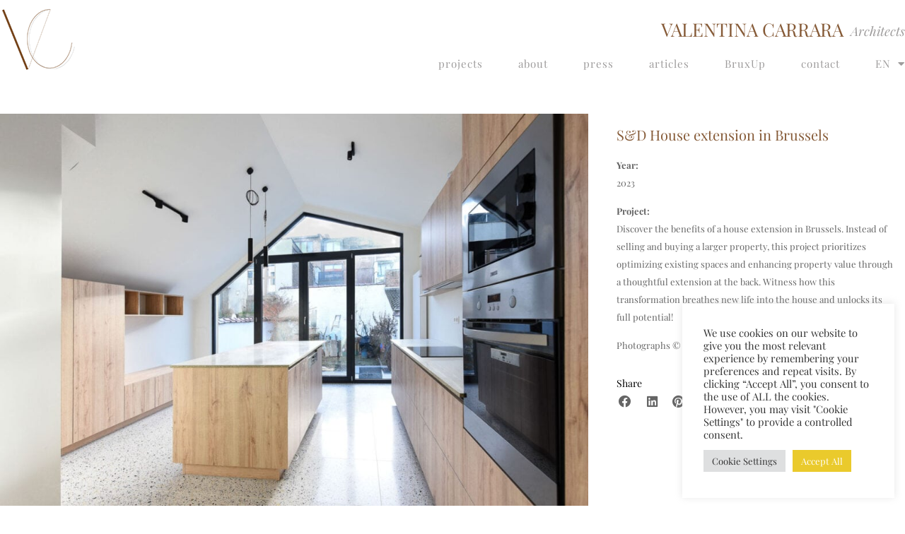

--- FILE ---
content_type: text/html; charset=UTF-8
request_url: https://www.valentinacarrara.archi/sd-house-extension-in-brussels/
body_size: 19262
content:
<!doctype html>
<html lang="en-GB" prefix="og: https://ogp.me/ns#">
<head>
	<meta charset="UTF-8">
	<meta name="viewport" content="width=device-width, initial-scale=1">
	<link rel="profile" href="https://gmpg.org/xfn/11">
		<style>img:is([sizes="auto" i], [sizes^="auto," i]) { contain-intrinsic-size: 3000px 1500px }</style>
	<link rel="alternate" href="https://www.valentinacarrara.archi/sd-house-extension-in-brussels/" hreflang="en" />
<link rel="alternate" href="https://www.valentinacarrara.archi/fr/sd-extension-maison-de-ville-a-bruxelles/" hreflang="fr" />

<!-- Search Engine Optimization by Rank Math PRO - https://rankmath.com/ -->
<title>S&amp;D House Extension In Brussels &ndash; Valentina Carrara</title>
<meta name="description" content="Discover the benefits of a house extension in Brussels. Optimizing existing spaces enhancing property value through a extension at the back."/>
<meta name="robots" content="follow, index, max-snippet:-1, max-video-preview:-1, max-image-preview:large"/>
<link rel="canonical" href="https://www.valentinacarrara.archi/sd-house-extension-in-brussels/" />
<meta property="og:locale" content="en_GB" />
<meta property="og:type" content="article" />
<meta property="og:title" content="S&amp;D House Extension In Brussels &ndash; Valentina Carrara" />
<meta property="og:description" content="Discover the benefits of a house extension in Brussels. Optimizing existing spaces enhancing property value through a extension at the back." />
<meta property="og:url" content="https://www.valentinacarrara.archi/sd-house-extension-in-brussels/" />
<meta property="og:site_name" content="Valentina Carrara" />
<meta property="article:section" content="interior" />
<meta property="og:updated_time" content="2025-03-02T21:04:01+02:00" />
<meta property="og:image" content="https://www.valentinacarrara.archi/wp-content/uploads/2022/12/1.jpg" />
<meta property="og:image:secure_url" content="https://www.valentinacarrara.archi/wp-content/uploads/2022/12/1.jpg" />
<meta property="og:image:width" content="2000" />
<meta property="og:image:height" content="1335" />
<meta property="og:image:alt" content="Extension maison de ville à Bruxelles" />
<meta property="og:image:type" content="image/jpeg" />
<meta property="article:published_time" content="2022-12-08T22:50:15+02:00" />
<meta property="article:modified_time" content="2025-03-02T21:04:01+02:00" />
<meta name="twitter:card" content="summary_large_image" />
<meta name="twitter:title" content="S&amp;D House Extension In Brussels &ndash; Valentina Carrara" />
<meta name="twitter:description" content="Discover the benefits of a house extension in Brussels. Optimizing existing spaces enhancing property value through a extension at the back." />
<meta name="twitter:image" content="https://www.valentinacarrara.archi/wp-content/uploads/2022/12/1.jpg" />
<meta name="twitter:label1" content="Written by" />
<meta name="twitter:data1" content="Valentina Carrara" />
<meta name="twitter:label2" content="Time to read" />
<meta name="twitter:data2" content="Less than a minute" />
<script type="application/ld+json" class="rank-math-schema-pro">{"@context":"https://schema.org","@graph":[{"@type":"Place","@id":"https://www.valentinacarrara.archi/#place","address":{"@type":"PostalAddress","streetAddress":"Rue Rasson 64-1","addressLocality":"Brussels","postalCode":"1030","addressCountry":"Belgium"}},{"@type":["HomeAndConstructionBusiness","Organization"],"@id":"https://www.valentinacarrara.archi/#organization","name":"Sid Studio Architects","url":"https://www.valentinacarrara.archi","email":"info@valentinacarrara.archi","address":{"@type":"PostalAddress","streetAddress":"Rue Rasson 64-1","addressLocality":"Brussels","postalCode":"1030","addressCountry":"Belgium"},"logo":{"@type":"ImageObject","@id":"https://www.valentinacarrara.archi/#logo","url":"https://www.valentinacarrara.archi/wp-content/uploads/2020/05/logo.png","contentUrl":"https://www.valentinacarrara.archi/wp-content/uploads/2020/05/logo.png","caption":"Sid Studio Architects","inLanguage":"en-GB","width":"110","height":"91"},"openingHours":["Monday,Tuesday,Wednesday,Thursday,Friday 09:00-18:00"],"location":{"@id":"https://www.valentinacarrara.archi/#place"},"image":{"@id":"https://www.valentinacarrara.archi/#logo"},"telephone":"+32496165386"},{"@type":"WebSite","@id":"https://www.valentinacarrara.archi/#website","url":"https://www.valentinacarrara.archi","name":"Sid Studio Architects","publisher":{"@id":"https://www.valentinacarrara.archi/#organization"},"inLanguage":"en-GB"},{"@type":"ImageObject","@id":"https://www.valentinacarrara.archi/wp-content/uploads/2022/12/1.jpg","url":"https://www.valentinacarrara.archi/wp-content/uploads/2022/12/1.jpg","width":"2000","height":"1335","caption":"Extension maison de ville \u00e0 Bruxelles","inLanguage":"en-GB"},{"@type":"BreadcrumbList","@id":"https://www.valentinacarrara.archi/sd-house-extension-in-brussels/#breadcrumb","itemListElement":[{"@type":"ListItem","position":"1","item":{"@id":"https://www.valentinacarrara.archi/","name":"Home"}},{"@type":"ListItem","position":"2","item":{"@id":"https://www.valentinacarrara.archi/category/interior/","name":"interior"}},{"@type":"ListItem","position":"3","item":{"@id":"https://www.valentinacarrara.archi/sd-house-extension-in-brussels/","name":"S&#038;D House extension in Brussels"}}]},{"@type":"WebPage","@id":"https://www.valentinacarrara.archi/sd-house-extension-in-brussels/#webpage","url":"https://www.valentinacarrara.archi/sd-house-extension-in-brussels/","name":"S&amp;D House Extension In Brussels &ndash; Valentina Carrara","datePublished":"2022-12-08T22:50:15+02:00","dateModified":"2025-03-02T21:04:01+02:00","isPartOf":{"@id":"https://www.valentinacarrara.archi/#website"},"primaryImageOfPage":{"@id":"https://www.valentinacarrara.archi/wp-content/uploads/2022/12/1.jpg"},"inLanguage":"en-GB","breadcrumb":{"@id":"https://www.valentinacarrara.archi/sd-house-extension-in-brussels/#breadcrumb"}},{"@type":"Person","@id":"https://www.valentinacarrara.archi/sd-house-extension-in-brussels/#author","name":"Valentina Carrara","image":{"@type":"ImageObject","@id":"https://secure.gravatar.com/avatar/f8e8c6ba3c26bc1ddb8da02409705eed?s=96&amp;d=mm&amp;r=g","url":"https://secure.gravatar.com/avatar/f8e8c6ba3c26bc1ddb8da02409705eed?s=96&amp;d=mm&amp;r=g","caption":"Valentina Carrara","inLanguage":"en-GB"},"worksFor":{"@id":"https://www.valentinacarrara.archi/#organization"}},{"@type":"Article","headline":"S&amp;D House Extension In Brussels &ndash; Valentina Carrara","keywords":"house extension in brussels,valentina carrara","datePublished":"2022-12-08T22:50:15+02:00","dateModified":"2025-03-02T21:04:01+02:00","articleSection":"interior, townhouses renovation","author":{"@id":"https://www.valentinacarrara.archi/sd-house-extension-in-brussels/#author","name":"Valentina Carrara"},"publisher":{"@id":"https://www.valentinacarrara.archi/#organization"},"description":"Discover the benefits of a house extension in Brussels. Optimizing existing spaces enhancing property value through a extension at the back.","name":"S&amp;D House Extension In Brussels &ndash; Valentina Carrara","@id":"https://www.valentinacarrara.archi/sd-house-extension-in-brussels/#richSnippet","isPartOf":{"@id":"https://www.valentinacarrara.archi/sd-house-extension-in-brussels/#webpage"},"image":{"@id":"https://www.valentinacarrara.archi/wp-content/uploads/2022/12/1.jpg"},"inLanguage":"en-GB","mainEntityOfPage":{"@id":"https://www.valentinacarrara.archi/sd-house-extension-in-brussels/#webpage"}}]}</script>
<!-- /Rank Math WordPress SEO plugin -->

<link rel="alternate" type="application/rss+xml" title="Valentina Carrara &raquo; Feed" href="https://www.valentinacarrara.archi/feed/" />
<link rel="alternate" type="application/rss+xml" title="Valentina Carrara &raquo; Comments Feed" href="https://www.valentinacarrara.archi/comments/feed/" />
<link rel='stylesheet' id='wpo_min-header-0-css' href='https://www.valentinacarrara.archi/wp-content/cache/wpo-minify/1744559167/assets/wpo-minify-header-01864c11.min.css' media='all' />
<script id="wpo_min-header-0-js-extra">
var Cli_Data = {"nn_cookie_ids":[],"cookielist":[],"non_necessary_cookies":[],"ccpaEnabled":"","ccpaRegionBased":"","ccpaBarEnabled":"","strictlyEnabled":["necessary","obligatoire"],"ccpaType":"gdpr","js_blocking":"1","custom_integration":"","triggerDomRefresh":"","secure_cookies":""};
var cli_cookiebar_settings = {"animate_speed_hide":"500","animate_speed_show":"500","background":"#FFF","border":"#b1a6a6c2","border_on":"","button_1_button_colour":"#eaca2c","button_1_button_hover":"#bba223","button_1_link_colour":"#fff","button_1_as_button":"1","button_1_new_win":"","button_2_button_colour":"#333","button_2_button_hover":"#292929","button_2_link_colour":"#444","button_2_as_button":"","button_2_hidebar":"","button_3_button_colour":"#dedfe0","button_3_button_hover":"#b2b2b3","button_3_link_colour":"#333333","button_3_as_button":"1","button_3_new_win":"","button_4_button_colour":"#dedfe0","button_4_button_hover":"#b2b2b3","button_4_link_colour":"#333333","button_4_as_button":"1","button_7_button_colour":"#eaca2c","button_7_button_hover":"#bba223","button_7_link_colour":"#fff","button_7_as_button":"1","button_7_new_win":"","font_family":"inherit","header_fix":"","notify_animate_hide":"1","notify_animate_show":"","notify_div_id":"#cookie-law-info-bar","notify_position_horizontal":"right","notify_position_vertical":"bottom","scroll_close":"","scroll_close_reload":"","accept_close_reload":"","reject_close_reload":"","showagain_tab":"","showagain_background":"#fff","showagain_border":"#000","showagain_div_id":"#cookie-law-info-again","showagain_x_position":"100px","text":"#333333","show_once_yn":"1","show_once":"10000","logging_on":"","as_popup":"","popup_overlay":"1","bar_heading_text":"","cookie_bar_as":"widget","popup_showagain_position":"bottom-right","widget_position":"right"};
var log_object = {"ajax_url":"https:\/\/www.valentinacarrara.archi\/wp-admin\/admin-ajax.php"};
</script>
<script src="https://www.valentinacarrara.archi/wp-content/cache/wpo-minify/1744559167/assets/wpo-minify-header-85e24296.min.js" id="wpo_min-header-0-js"></script>
<link rel="https://api.w.org/" href="https://www.valentinacarrara.archi/wp-json/" /><link rel="alternate" title="JSON" type="application/json" href="https://www.valentinacarrara.archi/wp-json/wp/v2/posts/1571" /><link rel="EditURI" type="application/rsd+xml" title="RSD" href="https://www.valentinacarrara.archi/xmlrpc.php?rsd" />
<meta name="generator" content="WordPress 6.7.4" />
<link rel='shortlink' href='https://www.valentinacarrara.archi/?p=1571' />
<link rel="alternate" title="oEmbed (JSON)" type="application/json+oembed" href="https://www.valentinacarrara.archi/wp-json/oembed/1.0/embed?url=https%3A%2F%2Fwww.valentinacarrara.archi%2Fsd-house-extension-in-brussels%2F" />
<link rel="alternate" title="oEmbed (XML)" type="text/xml+oembed" href="https://www.valentinacarrara.archi/wp-json/oembed/1.0/embed?url=https%3A%2F%2Fwww.valentinacarrara.archi%2Fsd-house-extension-in-brussels%2F&#038;format=xml" />
<meta name="generator" content="Elementor 3.28.3; features: additional_custom_breakpoints, e_local_google_fonts; settings: css_print_method-external, google_font-enabled, font_display-auto">
			<style>
				.e-con.e-parent:nth-of-type(n+4):not(.e-lazyloaded):not(.e-no-lazyload),
				.e-con.e-parent:nth-of-type(n+4):not(.e-lazyloaded):not(.e-no-lazyload) * {
					background-image: none !important;
				}
				@media screen and (max-height: 1024px) {
					.e-con.e-parent:nth-of-type(n+3):not(.e-lazyloaded):not(.e-no-lazyload),
					.e-con.e-parent:nth-of-type(n+3):not(.e-lazyloaded):not(.e-no-lazyload) * {
						background-image: none !important;
					}
				}
				@media screen and (max-height: 640px) {
					.e-con.e-parent:nth-of-type(n+2):not(.e-lazyloaded):not(.e-no-lazyload),
					.e-con.e-parent:nth-of-type(n+2):not(.e-lazyloaded):not(.e-no-lazyload) * {
						background-image: none !important;
					}
				}
			</style>
			<link rel="icon" href="https://www.valentinacarrara.archi/wp-content/uploads/2020/05/cropped-logo-32x32.png" sizes="32x32" />
<link rel="icon" href="https://www.valentinacarrara.archi/wp-content/uploads/2020/05/cropped-logo-192x192.png" sizes="192x192" />
<link rel="apple-touch-icon" href="https://www.valentinacarrara.archi/wp-content/uploads/2020/05/cropped-logo-180x180.png" />
<meta name="msapplication-TileImage" content="https://www.valentinacarrara.archi/wp-content/uploads/2020/05/cropped-logo-270x270.png" />
<style>@media (max-width:919px) { .pafe-sticky-header-fixed-start-on-mobile { position: fixed !important; top: 0; width: 100%; z-index: 99; } } @media (min-width:920px) and (max-width:1119px) { .pafe-sticky-header-fixed-start-on-tablet { position: fixed !important; top: 0; width: 100%; z-index: 99; } } @media (min-width:1120px) { .pafe-sticky-header-fixed-start-on-desktop { position: fixed !important; top: 0; width: 100%; z-index: 99; } }</style><style>.pswp.pafe-lightbox-modal {display: none;}</style></head>
<body class="post-template-default single single-post postid-1571 single-format-standard wp-custom-logo wp-embed-responsive theme-default elementor-default elementor-kit-9 elementor-page-288">


<a class="skip-link screen-reader-text" href="#content">Skip to content</a>

		<div data-elementor-type="header" data-elementor-id="68" class="elementor elementor-68 elementor-location-header" data-elementor-post-type="elementor_library">
					<section class="elementor-section elementor-top-section elementor-element elementor-element-6105cb99 elementor-section-height-min-height elementor-reverse-mobile elementor-hidden-mobile elementor-section-items-bottom elementor-section-boxed elementor-section-height-default" data-id="6105cb99" data-element_type="section" data-settings="{&quot;background_background&quot;:&quot;classic&quot;,&quot;sticky&quot;:&quot;top&quot;,&quot;sticky_on&quot;:[&quot;desktop&quot;,&quot;tablet&quot;],&quot;sticky_offset&quot;:0,&quot;sticky_effects_offset&quot;:0,&quot;sticky_anchor_link_offset&quot;:0}">
						<div class="elementor-container elementor-column-gap-no">
					<div class="elementor-column elementor-col-50 elementor-top-column elementor-element elementor-element-6d50ad58" data-id="6d50ad58" data-element_type="column">
			<div class="elementor-widget-wrap elementor-element-populated">
						<div class="elementor-element elementor-element-301b211 elementor-widget elementor-widget-theme-site-logo elementor-widget-image" data-id="301b211" data-element_type="widget" data-widget_type="theme-site-logo.default">
				<div class="elementor-widget-container">
											<a href="https://www.valentinacarrara.archi">
			<img width="110" height="91" src="https://www.valentinacarrara.archi/wp-content/uploads/2020/05/logo.png" class="attachment-full size-full wp-image-62" alt="" />				</a>
											</div>
				</div>
					</div>
		</div>
				<div class="elementor-column elementor-col-50 elementor-top-column elementor-element elementor-element-44a6fdfa" data-id="44a6fdfa" data-element_type="column">
			<div class="elementor-widget-wrap elementor-element-populated">
						<div class="elementor-element elementor-element-7f633fc8 elementor-widget__width-auto elementor-widget elementor-widget-heading" data-id="7f633fc8" data-element_type="widget" data-widget_type="heading.default">
				<div class="elementor-widget-container">
					<h1 class="elementor-heading-title elementor-size-default">VALENTINA CARRARA</h1>				</div>
				</div>
				<div class="elementor-element elementor-element-462895f0 elementor-widget__width-auto elementor-widget elementor-widget-heading" data-id="462895f0" data-element_type="widget" data-widget_type="heading.default">
				<div class="elementor-widget-container">
					<h2 class="elementor-heading-title elementor-size-default">Architects</h2>				</div>
				</div>
				<div class="elementor-element elementor-element-5d4d3ab7 elementor-nav-menu__align-end elementor-nav-menu--dropdown-mobile elementor-nav-menu--stretch elementor-nav-menu__text-align-center elementor-nav-menu--toggle elementor-nav-menu--burger elementor-widget elementor-widget-nav-menu" data-id="5d4d3ab7" data-element_type="widget" data-settings="{&quot;full_width&quot;:&quot;stretch&quot;,&quot;layout&quot;:&quot;horizontal&quot;,&quot;submenu_icon&quot;:{&quot;value&quot;:&quot;&lt;i class=\&quot;fas fa-caret-down\&quot;&gt;&lt;\/i&gt;&quot;,&quot;library&quot;:&quot;fa-solid&quot;},&quot;toggle&quot;:&quot;burger&quot;}" data-widget_type="nav-menu.default">
				<div class="elementor-widget-container">
								<nav aria-label="Menu" class="elementor-nav-menu--main elementor-nav-menu__container elementor-nav-menu--layout-horizontal e--pointer-none">
				<ul id="menu-1-5d4d3ab7" class="elementor-nav-menu"><li class="menu-item menu-item-type-post_type menu-item-object-page menu-item-287"><a href="https://www.valentinacarrara.archi/architecture-projects/" class="elementor-item">projects</a></li>
<li class="menu-item menu-item-type-post_type menu-item-object-page menu-item-113"><a href="https://www.valentinacarrara.archi/architects-in-brussels/" class="elementor-item">about</a></li>
<li class="menu-item menu-item-type-post_type_archive menu-item-object-press menu-item-690"><a href="https://www.valentinacarrara.archi/press/" class="elementor-item">press</a></li>
<li class="menu-item menu-item-type-post_type menu-item-object-page menu-item-2035"><a href="https://www.valentinacarrara.archi/architecture-articles/" class="elementor-item">articles</a></li>
<li class="menu-item menu-item-type-post_type menu-item-object-page menu-item-154"><a href="https://www.valentinacarrara.archi/extension-architecture-bruxup-2/" class="elementor-item">BruxUp</a></li>
<li class="menu-item menu-item-type-post_type menu-item-object-page menu-item-153"><a href="https://www.valentinacarrara.archi/new-architecture-projects/" class="elementor-item">contact</a></li>
<li class="pll-parent-menu-item menu-item menu-item-type-custom menu-item-object-custom menu-item-has-children menu-item-688"><a href="#pll_switcher" class="elementor-item elementor-item-anchor">EN</a>
<ul class="sub-menu elementor-nav-menu--dropdown">
	<li class="lang-item lang-item-32 lang-item-fr lang-item-first menu-item menu-item-type-custom menu-item-object-custom menu-item-688-fr"><a href="https://www.valentinacarrara.archi/fr/sd-extension-maison-de-ville-a-bruxelles/" hreflang="fr-BE" lang="fr-BE" class="elementor-sub-item">FR</a></li>
</ul>
</li>
</ul>			</nav>
					<div class="elementor-menu-toggle" role="button" tabindex="0" aria-label="Menu Toggle" aria-expanded="false">
			<i aria-hidden="true" role="presentation" class="elementor-menu-toggle__icon--open eicon-menu-bar"></i><i aria-hidden="true" role="presentation" class="elementor-menu-toggle__icon--close eicon-close"></i>		</div>
					<nav class="elementor-nav-menu--dropdown elementor-nav-menu__container" aria-hidden="true">
				<ul id="menu-2-5d4d3ab7" class="elementor-nav-menu"><li class="menu-item menu-item-type-post_type menu-item-object-page menu-item-287"><a href="https://www.valentinacarrara.archi/architecture-projects/" class="elementor-item" tabindex="-1">projects</a></li>
<li class="menu-item menu-item-type-post_type menu-item-object-page menu-item-113"><a href="https://www.valentinacarrara.archi/architects-in-brussels/" class="elementor-item" tabindex="-1">about</a></li>
<li class="menu-item menu-item-type-post_type_archive menu-item-object-press menu-item-690"><a href="https://www.valentinacarrara.archi/press/" class="elementor-item" tabindex="-1">press</a></li>
<li class="menu-item menu-item-type-post_type menu-item-object-page menu-item-2035"><a href="https://www.valentinacarrara.archi/architecture-articles/" class="elementor-item" tabindex="-1">articles</a></li>
<li class="menu-item menu-item-type-post_type menu-item-object-page menu-item-154"><a href="https://www.valentinacarrara.archi/extension-architecture-bruxup-2/" class="elementor-item" tabindex="-1">BruxUp</a></li>
<li class="menu-item menu-item-type-post_type menu-item-object-page menu-item-153"><a href="https://www.valentinacarrara.archi/new-architecture-projects/" class="elementor-item" tabindex="-1">contact</a></li>
<li class="pll-parent-menu-item menu-item menu-item-type-custom menu-item-object-custom menu-item-has-children menu-item-688"><a href="#pll_switcher" class="elementor-item elementor-item-anchor" tabindex="-1">EN</a>
<ul class="sub-menu elementor-nav-menu--dropdown">
	<li class="lang-item lang-item-32 lang-item-fr lang-item-first menu-item menu-item-type-custom menu-item-object-custom menu-item-688-fr"><a href="https://www.valentinacarrara.archi/fr/sd-extension-maison-de-ville-a-bruxelles/" hreflang="fr-BE" lang="fr-BE" class="elementor-sub-item" tabindex="-1">FR</a></li>
</ul>
</li>
</ul>			</nav>
						</div>
				</div>
					</div>
		</div>
					</div>
		</section>
				<section class="elementor-section elementor-top-section elementor-element elementor-element-737b6769 elementor-section-full_width elementor-section-height-min-height elementor-reverse-mobile elementor-hidden-desktop elementor-hidden-tablet elementor-section-height-default elementor-section-items-middle" data-id="737b6769" data-element_type="section" data-settings="{&quot;background_background&quot;:&quot;classic&quot;,&quot;sticky&quot;:&quot;top&quot;,&quot;sticky_on&quot;:[&quot;mobile&quot;],&quot;sticky_offset&quot;:0,&quot;sticky_effects_offset&quot;:0,&quot;sticky_anchor_link_offset&quot;:0}">
						<div class="elementor-container elementor-column-gap-no">
					<div class="elementor-column elementor-col-50 elementor-top-column elementor-element elementor-element-5d3558ec" data-id="5d3558ec" data-element_type="column">
			<div class="elementor-widget-wrap elementor-element-populated">
						<div class="elementor-element elementor-element-584f9cf4 elementor-nav-menu--dropdown-mobile elementor-nav-menu--stretch elementor-nav-menu__text-align-center elementor-nav-menu--toggle elementor-nav-menu--burger elementor-widget elementor-widget-nav-menu" data-id="584f9cf4" data-element_type="widget" data-settings="{&quot;full_width&quot;:&quot;stretch&quot;,&quot;layout&quot;:&quot;horizontal&quot;,&quot;submenu_icon&quot;:{&quot;value&quot;:&quot;&lt;i class=\&quot;fas fa-caret-down\&quot;&gt;&lt;\/i&gt;&quot;,&quot;library&quot;:&quot;fa-solid&quot;},&quot;toggle&quot;:&quot;burger&quot;}" data-widget_type="nav-menu.default">
				<div class="elementor-widget-container">
								<nav aria-label="Menu" class="elementor-nav-menu--main elementor-nav-menu__container elementor-nav-menu--layout-horizontal e--pointer-none">
				<ul id="menu-1-584f9cf4" class="elementor-nav-menu"><li class="menu-item menu-item-type-post_type menu-item-object-page menu-item-287"><a href="https://www.valentinacarrara.archi/architecture-projects/" class="elementor-item">projects</a></li>
<li class="menu-item menu-item-type-post_type menu-item-object-page menu-item-113"><a href="https://www.valentinacarrara.archi/architects-in-brussels/" class="elementor-item">about</a></li>
<li class="menu-item menu-item-type-post_type_archive menu-item-object-press menu-item-690"><a href="https://www.valentinacarrara.archi/press/" class="elementor-item">press</a></li>
<li class="menu-item menu-item-type-post_type menu-item-object-page menu-item-2035"><a href="https://www.valentinacarrara.archi/architecture-articles/" class="elementor-item">articles</a></li>
<li class="menu-item menu-item-type-post_type menu-item-object-page menu-item-154"><a href="https://www.valentinacarrara.archi/extension-architecture-bruxup-2/" class="elementor-item">BruxUp</a></li>
<li class="menu-item menu-item-type-post_type menu-item-object-page menu-item-153"><a href="https://www.valentinacarrara.archi/new-architecture-projects/" class="elementor-item">contact</a></li>
<li class="pll-parent-menu-item menu-item menu-item-type-custom menu-item-object-custom menu-item-has-children menu-item-688"><a href="#pll_switcher" class="elementor-item elementor-item-anchor">EN</a>
<ul class="sub-menu elementor-nav-menu--dropdown">
	<li class="lang-item lang-item-32 lang-item-fr lang-item-first menu-item menu-item-type-custom menu-item-object-custom menu-item-688-fr"><a href="https://www.valentinacarrara.archi/fr/sd-extension-maison-de-ville-a-bruxelles/" hreflang="fr-BE" lang="fr-BE" class="elementor-sub-item">FR</a></li>
</ul>
</li>
</ul>			</nav>
					<div class="elementor-menu-toggle" role="button" tabindex="0" aria-label="Menu Toggle" aria-expanded="false">
			<i aria-hidden="true" role="presentation" class="elementor-menu-toggle__icon--open eicon-menu-bar"></i><i aria-hidden="true" role="presentation" class="elementor-menu-toggle__icon--close eicon-close"></i>		</div>
					<nav class="elementor-nav-menu--dropdown elementor-nav-menu__container" aria-hidden="true">
				<ul id="menu-2-584f9cf4" class="elementor-nav-menu"><li class="menu-item menu-item-type-post_type menu-item-object-page menu-item-287"><a href="https://www.valentinacarrara.archi/architecture-projects/" class="elementor-item" tabindex="-1">projects</a></li>
<li class="menu-item menu-item-type-post_type menu-item-object-page menu-item-113"><a href="https://www.valentinacarrara.archi/architects-in-brussels/" class="elementor-item" tabindex="-1">about</a></li>
<li class="menu-item menu-item-type-post_type_archive menu-item-object-press menu-item-690"><a href="https://www.valentinacarrara.archi/press/" class="elementor-item" tabindex="-1">press</a></li>
<li class="menu-item menu-item-type-post_type menu-item-object-page menu-item-2035"><a href="https://www.valentinacarrara.archi/architecture-articles/" class="elementor-item" tabindex="-1">articles</a></li>
<li class="menu-item menu-item-type-post_type menu-item-object-page menu-item-154"><a href="https://www.valentinacarrara.archi/extension-architecture-bruxup-2/" class="elementor-item" tabindex="-1">BruxUp</a></li>
<li class="menu-item menu-item-type-post_type menu-item-object-page menu-item-153"><a href="https://www.valentinacarrara.archi/new-architecture-projects/" class="elementor-item" tabindex="-1">contact</a></li>
<li class="pll-parent-menu-item menu-item menu-item-type-custom menu-item-object-custom menu-item-has-children menu-item-688"><a href="#pll_switcher" class="elementor-item elementor-item-anchor" tabindex="-1">EN</a>
<ul class="sub-menu elementor-nav-menu--dropdown">
	<li class="lang-item lang-item-32 lang-item-fr lang-item-first menu-item menu-item-type-custom menu-item-object-custom menu-item-688-fr"><a href="https://www.valentinacarrara.archi/fr/sd-extension-maison-de-ville-a-bruxelles/" hreflang="fr-BE" lang="fr-BE" class="elementor-sub-item" tabindex="-1">FR</a></li>
</ul>
</li>
</ul>			</nav>
						</div>
				</div>
					</div>
		</div>
				<div class="elementor-column elementor-col-50 elementor-top-column elementor-element elementor-element-7899103c" data-id="7899103c" data-element_type="column">
			<div class="elementor-widget-wrap elementor-element-populated">
						<div class="elementor-element elementor-element-3e303d82 elementor-widget__width-auto elementor-widget elementor-widget-heading" data-id="3e303d82" data-element_type="widget" data-widget_type="heading.default">
				<div class="elementor-widget-container">
					<h1 class="elementor-heading-title elementor-size-default">VALENTINA CARRARA</h1>				</div>
				</div>
				<div class="elementor-element elementor-element-5088feb5 elementor-widget__width-auto elementor-widget elementor-widget-heading" data-id="5088feb5" data-element_type="widget" data-widget_type="heading.default">
				<div class="elementor-widget-container">
					<h2 class="elementor-heading-title elementor-size-default">Architects</h2>				</div>
				</div>
				<div class="elementor-element elementor-element-4c81758f elementor-widget elementor-widget-heading" data-id="4c81758f" data-element_type="widget" data-widget_type="heading.default">
				<div class="elementor-widget-container">
					<h3 class="elementor-heading-title elementor-size-default">Where old and new meet</h3>				</div>
				</div>
					</div>
		</div>
					</div>
		</section>
				</div>
				<div data-elementor-type="single" data-elementor-id="288" class="elementor elementor-288 elementor-location-single post-1571 post type-post status-publish format-standard has-post-thumbnail hentry category-interior category-townhouse-renovation" data-elementor-post-type="elementor_library">
					<section class="elementor-section elementor-top-section elementor-element elementor-element-8dd77ed elementor-reverse-mobile elementor-section-boxed elementor-section-height-default elementor-section-height-default" data-id="8dd77ed" data-element_type="section">
						<div class="elementor-container elementor-column-gap-no">
					<div class="elementor-column elementor-col-50 elementor-top-column elementor-element elementor-element-9552240" data-id="9552240" data-element_type="column">
			<div class="elementor-widget-wrap elementor-element-populated">
						<div class="elementor-element elementor-element-c2d6863 elementor-widget elementor-widget-gallery" data-id="c2d6863" data-element_type="widget" data-settings="{&quot;gallery_layout&quot;:&quot;masonry&quot;,&quot;columns&quot;:1,&quot;gap&quot;:{&quot;unit&quot;:&quot;px&quot;,&quot;size&quot;:30,&quot;sizes&quot;:[]},&quot;lazyload&quot;:&quot;yes&quot;,&quot;columns_tablet&quot;:2,&quot;columns_mobile&quot;:1,&quot;gap_tablet&quot;:{&quot;unit&quot;:&quot;px&quot;,&quot;size&quot;:10,&quot;sizes&quot;:[]},&quot;gap_mobile&quot;:{&quot;unit&quot;:&quot;px&quot;,&quot;size&quot;:10,&quot;sizes&quot;:[]},&quot;content_hover_animation&quot;:&quot;fade-in&quot;}" data-widget_type="gallery.default">
				<div class="elementor-widget-container">
							<div class="elementor-gallery__container">
							<div class="e-gallery-item elementor-gallery-item elementor-animated-content">
					<div class="e-gallery-image elementor-gallery-item__image" data-thumbnail="https://www.valentinacarrara.archi/wp-content/uploads/2022/12/1-1024x684.jpg" data-width="800" data-height="534" aria-label="Extension maison de ville à Bruxelles" role="img" ></div>
														</div>
							<div class="e-gallery-item elementor-gallery-item elementor-animated-content">
					<div class="e-gallery-image elementor-gallery-item__image" data-thumbnail="https://www.valentinacarrara.archi/wp-content/uploads/2022/12/EXTENSION-1024x683.png" data-width="800" data-height="534" aria-label="Extension maison de ville à Bruxelles par Valentina Carrara Architecture" role="img" ></div>
														</div>
							<div class="e-gallery-item elementor-gallery-item elementor-animated-content">
					<div class="e-gallery-image elementor-gallery-item__image" data-thumbnail="https://www.valentinacarrara.archi/wp-content/uploads/2022/12/CUISINE-1024x683.png" data-width="800" data-height="534" aria-label="Extension maison de ville à Bruxelles" role="img" ></div>
														</div>
							<div class="e-gallery-item elementor-gallery-item elementor-animated-content">
					<div class="e-gallery-image elementor-gallery-item__image" data-thumbnail="https://www.valentinacarrara.archi/wp-content/uploads/2022/12/2-resized-950x1024.jpg" data-width="800" data-height="862" aria-label="Extension maison de ville à Bruxelles" role="img" ></div>
														</div>
							<div class="e-gallery-item elementor-gallery-item elementor-animated-content">
					<div class="e-gallery-image elementor-gallery-item__image" data-thumbnail="https://www.valentinacarrara.archi/wp-content/uploads/2022/12/SDB-RDC-1024x683.png" data-width="800" data-height="534" aria-label="" role="img" ></div>
														</div>
							<div class="e-gallery-item elementor-gallery-item elementor-animated-content">
					<div class="e-gallery-image elementor-gallery-item__image" data-thumbnail="https://www.valentinacarrara.archi/wp-content/uploads/2022/12/SDB-2eme-etage-1024x683.png" data-width="800" data-height="534" aria-label="House extension in Brussels by Valentina Carrara - SDB 2ème etage" role="img" ></div>
														</div>
							<div class="e-gallery-item elementor-gallery-item elementor-animated-content">
					<div class="e-gallery-image elementor-gallery-item__image" data-thumbnail="https://www.valentinacarrara.archi/wp-content/uploads/2022/12/5-resized-1024x1022.jpg" data-width="800" data-height="798" aria-label="" role="img" ></div>
														</div>
							<div class="e-gallery-item elementor-gallery-item elementor-animated-content">
					<div class="e-gallery-image elementor-gallery-item__image" data-thumbnail="https://www.valentinacarrara.archi/wp-content/uploads/2022/12/3-1024x684.jpg" data-width="800" data-height="534" aria-label="House extension in Brussels" role="img" ></div>
														</div>
							<div class="e-gallery-item elementor-gallery-item elementor-animated-content">
					<div class="e-gallery-image elementor-gallery-item__image" data-thumbnail="https://www.valentinacarrara.archi/wp-content/uploads/2022/12/cover-resized-1024x1009.jpg" data-width="800" data-height="788" aria-label="House extension in Brussels - cover by Valentina Carrara" role="img" ></div>
														</div>
					</div>
					</div>
				</div>
					</div>
		</div>
				<div class="elementor-column elementor-col-50 elementor-top-column elementor-element elementor-element-d8cc05d elementor-relative" data-id="d8cc05d" data-element_type="column" data-settings="{&quot;pafe_position&quot;:&quot;relative&quot;}">
			<div class="elementor-widget-wrap elementor-element-populated">
						<section class="elementor-section elementor-inner-section elementor-element elementor-element-687c3cd titlesticky elementor-section-boxed elementor-section-height-default elementor-section-height-default" data-id="687c3cd" data-element_type="section">
						<div class="elementor-container elementor-column-gap-no">
					<div class="elementor-column elementor-col-100 elementor-inner-column elementor-element elementor-element-5f41bfb" data-id="5f41bfb" data-element_type="column">
			<div class="elementor-widget-wrap elementor-element-populated">
						<div class="elementor-element elementor-element-3836223 elementor-widget elementor-widget-theme-post-title elementor-page-title elementor-widget-heading" data-id="3836223" data-element_type="widget" data-widget_type="theme-post-title.default">
				<div class="elementor-widget-container">
					<h1 class="elementor-heading-title elementor-size-default">S&#038;D House extension in Brussels</h1>				</div>
				</div>
				<div class="elementor-element elementor-element-91bb15d elementor-widget elementor-widget-theme-post-content" data-id="91bb15d" data-element_type="widget" data-widget_type="theme-post-content.default">
				<div class="elementor-widget-container">
					<p><strong>Year:<br />
</strong>2023</p>
<p><strong>Project:<br />
</strong>Discover the benefits of a house extension in Brussels. Instead of selling and buying a larger property, this project prioritizes optimizing existing spaces and enhancing property value through a thoughtful extension at the back. Witness how this transformation breathes new life into the house and unlocks its full potential!</p>
<p>Photographs © Paloma Cabeza</p>
				</div>
				</div>
				<div class="elementor-element elementor-element-2cf0eb5 elementor-widget elementor-widget-heading" data-id="2cf0eb5" data-element_type="widget" data-widget_type="heading.default">
				<div class="elementor-widget-container">
					<h2 class="elementor-heading-title elementor-size-default">Share</h2>				</div>
				</div>
				<div class="elementor-element elementor-element-53e8256 elementor-share-buttons--view-icon elementor-share-buttons--skin-flat elementor-share-buttons--shape-circle elementor-share-buttons--align-left elementor-share-buttons--color-custom elementor-grid-0 elementor-widget elementor-widget-share-buttons" data-id="53e8256" data-element_type="widget" data-widget_type="share-buttons.default">
				<div class="elementor-widget-container">
							<div class="elementor-grid">
								<div class="elementor-grid-item">
						<div
							class="elementor-share-btn elementor-share-btn_facebook"
							role="button"
							tabindex="0"
							aria-label="Share on facebook"
						>
															<span class="elementor-share-btn__icon">
								<i class="fab fa-facebook" aria-hidden="true"></i>							</span>
																				</div>
					</div>
									<div class="elementor-grid-item">
						<div
							class="elementor-share-btn elementor-share-btn_linkedin"
							role="button"
							tabindex="0"
							aria-label="Share on linkedin"
						>
															<span class="elementor-share-btn__icon">
								<i class="fab fa-linkedin" aria-hidden="true"></i>							</span>
																				</div>
					</div>
									<div class="elementor-grid-item">
						<div
							class="elementor-share-btn elementor-share-btn_pinterest"
							role="button"
							tabindex="0"
							aria-label="Share on pinterest"
						>
															<span class="elementor-share-btn__icon">
								<i class="fab fa-pinterest" aria-hidden="true"></i>							</span>
																				</div>
					</div>
									<div class="elementor-grid-item">
						<div
							class="elementor-share-btn elementor-share-btn_email"
							role="button"
							tabindex="0"
							aria-label="Share on email"
						>
															<span class="elementor-share-btn__icon">
								<i class="fas fa-envelope" aria-hidden="true"></i>							</span>
																				</div>
					</div>
									<div class="elementor-grid-item">
						<div
							class="elementor-share-btn elementor-share-btn_whatsapp"
							role="button"
							tabindex="0"
							aria-label="Share on whatsapp"
						>
															<span class="elementor-share-btn__icon">
								<i class="fab fa-whatsapp" aria-hidden="true"></i>							</span>
																				</div>
					</div>
						</div>
						</div>
				</div>
					</div>
		</div>
					</div>
		</section>
					</div>
		</div>
					</div>
		</section>
				<section class="elementor-section elementor-top-section elementor-element elementor-element-96b4cc5 elementor-hidden-phone elementor-section-boxed elementor-section-height-default elementor-section-height-default" data-id="96b4cc5" data-element_type="section">
						<div class="elementor-container elementor-column-gap-default">
					<div class="elementor-column elementor-col-33 elementor-top-column elementor-element elementor-element-b239c52" data-id="b239c52" data-element_type="column">
			<div class="elementor-widget-wrap elementor-element-populated">
						<div class="elementor-element elementor-element-bf90c5a elementor-widget elementor-widget-post-navigation" data-id="bf90c5a" data-element_type="widget" data-widget_type="post-navigation.default">
				<div class="elementor-widget-container">
							<div class="elementor-post-navigation">
			<div class="elementor-post-navigation__prev elementor-post-navigation__link">
				<a href="https://www.valentinacarrara.archi/fs-maison-de-maitre-renovation-in-brussels/" rel="prev"><span class="elementor-post-navigation__link__prev"><span class="post-navigation__prev--label">Previous Work</span></span></a>			</div>
						<div class="elementor-post-navigation__next elementor-post-navigation__link">
				<a href="https://www.valentinacarrara.archi/house-renovation-in-woluwe-saint-pierre/" rel="next"><span class="elementor-post-navigation__link__next"><span class="post-navigation__next--label"></span></span></a>			</div>
		</div>
						</div>
				</div>
					</div>
		</div>
				<div class="elementor-column elementor-col-33 elementor-top-column elementor-element elementor-element-ce05754" data-id="ce05754" data-element_type="column">
			<div class="elementor-widget-wrap elementor-element-populated">
						<div class="elementor-element elementor-element-2b65225 elementor-align-center elementor-widget elementor-widget-button" data-id="2b65225" data-element_type="widget" data-widget_type="button.default">
				<div class="elementor-widget-container">
									<div class="elementor-button-wrapper">
					<a class="elementor-button elementor-button-link elementor-size-sm" href="https://www.valentinacarrara.archi/architecture-projects/">
						<span class="elementor-button-content-wrapper">
									<span class="elementor-button-text">all works</span>
					</span>
					</a>
				</div>
								</div>
				</div>
					</div>
		</div>
				<div class="elementor-column elementor-col-33 elementor-top-column elementor-element elementor-element-8ee3888" data-id="8ee3888" data-element_type="column">
			<div class="elementor-widget-wrap elementor-element-populated">
						<div class="elementor-element elementor-element-f17a501 elementor-widget elementor-widget-post-navigation" data-id="f17a501" data-element_type="widget" data-widget_type="post-navigation.default">
				<div class="elementor-widget-container">
							<div class="elementor-post-navigation">
			<div class="elementor-post-navigation__prev elementor-post-navigation__link">
				<a href="https://www.valentinacarrara.archi/fs-maison-de-maitre-renovation-in-brussels/" rel="prev"><span class="elementor-post-navigation__link__prev"><span class="post-navigation__prev--label"></span></span></a>			</div>
						<div class="elementor-post-navigation__next elementor-post-navigation__link">
				<a href="https://www.valentinacarrara.archi/house-renovation-in-woluwe-saint-pierre/" rel="next"><span class="elementor-post-navigation__link__next"><span class="post-navigation__next--label">Next Work</span></span></a>			</div>
		</div>
						</div>
				</div>
					</div>
		</div>
					</div>
		</section>
				<section class="elementor-section elementor-top-section elementor-element elementor-element-3d1b45c elementor-hidden-desktop elementor-hidden-tablet elementor-section-boxed elementor-section-height-default elementor-section-height-default" data-id="3d1b45c" data-element_type="section">
						<div class="elementor-container elementor-column-gap-default">
					<div class="elementor-column elementor-col-50 elementor-top-column elementor-element elementor-element-ced5cbf" data-id="ced5cbf" data-element_type="column">
			<div class="elementor-widget-wrap elementor-element-populated">
						<div class="elementor-element elementor-element-8dde20f elementor-widget elementor-widget-post-navigation" data-id="8dde20f" data-element_type="widget" data-widget_type="post-navigation.default">
				<div class="elementor-widget-container">
							<div class="elementor-post-navigation">
			<div class="elementor-post-navigation__prev elementor-post-navigation__link">
				<a href="https://www.valentinacarrara.archi/fs-maison-de-maitre-renovation-in-brussels/" rel="prev"><span class="post-navigation__arrow-wrapper post-navigation__arrow-prev"><i class="fa fa-angle-left" aria-hidden="true"></i><span class="elementor-screen-only">Prev</span></span><span class="elementor-post-navigation__link__prev"><span class="post-navigation__prev--label"></span></span></a>			</div>
						<div class="elementor-post-navigation__next elementor-post-navigation__link">
				<a href="https://www.valentinacarrara.archi/house-renovation-in-woluwe-saint-pierre/" rel="next"><span class="elementor-post-navigation__link__next"><span class="post-navigation__next--label"></span></span><span class="post-navigation__arrow-wrapper post-navigation__arrow-next"><i class="fa fa-angle-right" aria-hidden="true"></i><span class="elementor-screen-only">Next</span></span></a>			</div>
		</div>
						</div>
				</div>
					</div>
		</div>
				<div class="elementor-column elementor-col-50 elementor-top-column elementor-element elementor-element-bf9e02a" data-id="bf9e02a" data-element_type="column">
			<div class="elementor-widget-wrap elementor-element-populated">
						<div class="elementor-element elementor-element-723662e elementor-align-center elementor-widget elementor-widget-button" data-id="723662e" data-element_type="widget" data-widget_type="button.default">
				<div class="elementor-widget-container">
									<div class="elementor-button-wrapper">
					<a class="elementor-button elementor-button-link elementor-size-sm" href="https://www.valentinacarrara.archi/architecture-projects/">
						<span class="elementor-button-content-wrapper">
									<span class="elementor-button-text">all works</span>
					</span>
					</a>
				</div>
								</div>
				</div>
					</div>
		</div>
					</div>
		</section>
				</div>
				<div data-elementor-type="footer" data-elementor-id="92" class="elementor elementor-92 elementor-location-footer" data-elementor-post-type="elementor_library">
					<section class="elementor-section elementor-top-section elementor-element elementor-element-5b72ed63 elementor-section-height-min-height elementor-section-boxed elementor-section-height-default elementor-section-items-middle" data-id="5b72ed63" data-element_type="section" data-settings="{&quot;background_background&quot;:&quot;classic&quot;}">
						<div class="elementor-container elementor-column-gap-no">
					<div class="elementor-column elementor-col-50 elementor-top-column elementor-element elementor-element-4bc2732a" data-id="4bc2732a" data-element_type="column">
			<div class="elementor-widget-wrap elementor-element-populated">
						<div class="elementor-element elementor-element-31c8f718 elementor-widget__width-auto elementor-widget elementor-widget-heading" data-id="31c8f718" data-element_type="widget" data-widget_type="heading.default">
				<div class="elementor-widget-container">
					<h4 class="elementor-heading-title elementor-size-default">©2024 All rights reserved to Valentina Carrara Architects srl • Web design: <a href="https://www.mood-d.com" target="_blank" rel="noopener noreferrer nofollow">MOOD-D</a></h4>				</div>
				</div>
				<div class="elementor-element elementor-element-fce60ef elementor-widget__width-auto elementor-widget-mobile__width-inherit elementor-widget elementor-widget-heading" data-id="fce60ef" data-element_type="widget" data-widget_type="heading.default">
				<div class="elementor-widget-container">
					<h4 class="elementor-heading-title elementor-size-default"><a href="https://www.valentinacarrara.archi/cookie-policy-eu/">Legal notice and Cookie policy</a></h4>				</div>
				</div>
					</div>
		</div>
				<div class="elementor-column elementor-col-50 elementor-top-column elementor-element elementor-element-13632594" data-id="13632594" data-element_type="column">
			<div class="elementor-widget-wrap elementor-element-populated">
						<div class="elementor-element elementor-element-e99e63e elementor-shape-circle e-grid-align-right e-grid-align-mobile-center elementor-grid-0 elementor-widget elementor-widget-social-icons" data-id="e99e63e" data-element_type="widget" data-widget_type="social-icons.default">
				<div class="elementor-widget-container">
							<div class="elementor-social-icons-wrapper elementor-grid">
							<span class="elementor-grid-item">
					<a class="elementor-icon elementor-social-icon elementor-social-icon-facebook elementor-animation-shrink elementor-repeater-item-f095711" href="https://www.facebook.com/profile.php?id=100010274177618" target="_blank" rel="noopener noreferrer nofollow">
						<span class="elementor-screen-only">Facebook</span>
						<i class="fab fa-facebook"></i>					</a>
				</span>
							<span class="elementor-grid-item">
					<a class="elementor-icon elementor-social-icon elementor-social-icon-linkedin elementor-animation-shrink elementor-repeater-item-82342dd" href="https://www.linkedin.com/in/valentina-carrara-a5a645/" target="_blank" rel="noopener noreferrer nofollow">
						<span class="elementor-screen-only">Linkedin</span>
						<i class="fab fa-linkedin"></i>					</a>
				</span>
							<span class="elementor-grid-item">
					<a class="elementor-icon elementor-social-icon elementor-social-icon-instagram elementor-animation-shrink elementor-repeater-item-ff6d8bb" href="https://www.instagram.com/valentinacarrara_architects/" target="_blank" rel="noopener noreferrer nofollow">
						<span class="elementor-screen-only">Instagram</span>
						<i class="fab fa-instagram"></i>					</a>
				</span>
					</div>
						</div>
				</div>
					</div>
		</div>
					</div>
		</section>
				</div>
		
<!--googleoff: all--><div id="cookie-law-info-bar" data-nosnippet="true"><span><div class="cli-bar-container cli-style-v2"><div class="cli-bar-message">We use cookies on our website to give you the most relevant experience by remembering your preferences and repeat visits. By clicking “Accept All”, you consent to the use of ALL the cookies. However, you may visit "Cookie Settings" to provide a controlled consent.</div><div class="cli-bar-btn_container"><a role='button' class="medium cli-plugin-button cli-plugin-main-button cli_settings_button" style="margin:0px 5px 0px 0px">Cookie Settings</a><a id="wt-cli-accept-all-btn" role='button' data-cli_action="accept_all" class="wt-cli-element medium cli-plugin-button wt-cli-accept-all-btn cookie_action_close_header cli_action_button">Accept All</a></div></div></span></div><div id="cookie-law-info-again" style="display:none" data-nosnippet="true"><span id="cookie_hdr_showagain">Manage consent</span></div><div class="cli-modal" data-nosnippet="true" id="cliSettingsPopup" tabindex="-1" role="dialog" aria-labelledby="cliSettingsPopup" aria-hidden="true">
  <div class="cli-modal-dialog" role="document">
	<div class="cli-modal-content cli-bar-popup">
		  <button type="button" class="cli-modal-close" id="cliModalClose">
			<svg class="" viewBox="0 0 24 24"><path d="M19 6.41l-1.41-1.41-5.59 5.59-5.59-5.59-1.41 1.41 5.59 5.59-5.59 5.59 1.41 1.41 5.59-5.59 5.59 5.59 1.41-1.41-5.59-5.59z"></path><path d="M0 0h24v24h-24z" fill="none"></path></svg>
			<span class="wt-cli-sr-only">Close</span>
		  </button>
		  <div class="cli-modal-body">
			<div class="cli-container-fluid cli-tab-container">
	<div class="cli-row">
		<div class="cli-col-12 cli-align-items-stretch cli-px-0">
			<div class="cli-privacy-overview">
				<h4>Privacy Overview</h4>				<div class="cli-privacy-content">
					<div class="cli-privacy-content-text">This website uses cookies to improve your experience while you navigate through the website. Out of these, the cookies that are categorized as necessary are stored on your browser as they are essential for the working of basic functionalities of the website. We also use third-party cookies that help us analyze and understand how you use this website. These cookies will be stored in your browser only with your consent. You also have the option to opt-out of these cookies. But opting out of some of these cookies may affect your browsing experience.</div>
				</div>
				<a class="cli-privacy-readmore" aria-label="Show more" role="button" data-readmore-text="Show more" data-readless-text="Show less"></a>			</div>
		</div>
		<div class="cli-col-12 cli-align-items-stretch cli-px-0 cli-tab-section-container">
												<div class="cli-tab-section">
						<div class="cli-tab-header">
							<a role="button" tabindex="0" class="cli-nav-link cli-settings-mobile" data-target="necessary" data-toggle="cli-toggle-tab">
								Necessary							</a>
															<div class="wt-cli-necessary-checkbox">
									<input type="checkbox" class="cli-user-preference-checkbox"  id="wt-cli-checkbox-necessary" data-id="checkbox-necessary" checked="checked"  />
									<label class="form-check-label" for="wt-cli-checkbox-necessary">Necessary</label>
								</div>
								<span class="cli-necessary-caption">Always Enabled</span>
													</div>
						<div class="cli-tab-content">
							<div class="cli-tab-pane cli-fade" data-id="necessary">
								<div class="wt-cli-cookie-description">
									Necessary cookies are absolutely essential for the website to function properly. These cookies ensure basic functionalities and security features of the website, anonymously.
<table class="cookielawinfo-row-cat-table cookielawinfo-winter"><thead><tr><th class="cookielawinfo-column-1">Cookie</th><th class="cookielawinfo-column-3">Duration</th><th class="cookielawinfo-column-4">Description</th></tr></thead><tbody><tr class="cookielawinfo-row"><td class="cookielawinfo-column-1">cookielawinfo-checkbox-analytics</td><td class="cookielawinfo-column-3">11 months</td><td class="cookielawinfo-column-4">This cookie is set by GDPR Cookie Consent plugin. The cookie is used to store the user consent for the cookies in the category "Analytics".</td></tr><tr class="cookielawinfo-row"><td class="cookielawinfo-column-1">cookielawinfo-checkbox-functional</td><td class="cookielawinfo-column-3">11 months</td><td class="cookielawinfo-column-4">The cookie is set by GDPR cookie consent to record the user consent for the cookies in the category "Functional".</td></tr><tr class="cookielawinfo-row"><td class="cookielawinfo-column-1">cookielawinfo-checkbox-necessary</td><td class="cookielawinfo-column-3">11 months</td><td class="cookielawinfo-column-4">This cookie is set by GDPR Cookie Consent plugin. The cookies is used to store the user consent for the cookies in the category "Necessary".</td></tr><tr class="cookielawinfo-row"><td class="cookielawinfo-column-1">cookielawinfo-checkbox-others</td><td class="cookielawinfo-column-3">11 months</td><td class="cookielawinfo-column-4">This cookie is set by GDPR Cookie Consent plugin. The cookie is used to store the user consent for the cookies in the category "Other.</td></tr><tr class="cookielawinfo-row"><td class="cookielawinfo-column-1">cookielawinfo-checkbox-performance</td><td class="cookielawinfo-column-3">11 months</td><td class="cookielawinfo-column-4">This cookie is set by GDPR Cookie Consent plugin. The cookie is used to store the user consent for the cookies in the category "Performance".</td></tr><tr class="cookielawinfo-row"><td class="cookielawinfo-column-1">viewed_cookie_policy</td><td class="cookielawinfo-column-3">11 months</td><td class="cookielawinfo-column-4">The cookie is set by the GDPR Cookie Consent plugin and is used to store whether or not user has consented to the use of cookies. It does not store any personal data.</td></tr></tbody></table>								</div>
							</div>
						</div>
					</div>
																	<div class="cli-tab-section">
						<div class="cli-tab-header">
							<a role="button" tabindex="0" class="cli-nav-link cli-settings-mobile" data-target="functional" data-toggle="cli-toggle-tab">
								Functional							</a>
															<div class="cli-switch">
									<input type="checkbox" id="wt-cli-checkbox-functional" class="cli-user-preference-checkbox"  data-id="checkbox-functional" />
									<label for="wt-cli-checkbox-functional" class="cli-slider" data-cli-enable="Enabled" data-cli-disable="Disabled"><span class="wt-cli-sr-only">Functional</span></label>
								</div>
													</div>
						<div class="cli-tab-content">
							<div class="cli-tab-pane cli-fade" data-id="functional">
								<div class="wt-cli-cookie-description">
									Functional cookies help to perform certain functionalities like sharing the content of the website on social media platforms, collect feedbacks, and other third-party features.
								</div>
							</div>
						</div>
					</div>
																	<div class="cli-tab-section">
						<div class="cli-tab-header">
							<a role="button" tabindex="0" class="cli-nav-link cli-settings-mobile" data-target="performance" data-toggle="cli-toggle-tab">
								Performance							</a>
															<div class="cli-switch">
									<input type="checkbox" id="wt-cli-checkbox-performance" class="cli-user-preference-checkbox"  data-id="checkbox-performance" />
									<label for="wt-cli-checkbox-performance" class="cli-slider" data-cli-enable="Enabled" data-cli-disable="Disabled"><span class="wt-cli-sr-only">Performance</span></label>
								</div>
													</div>
						<div class="cli-tab-content">
							<div class="cli-tab-pane cli-fade" data-id="performance">
								<div class="wt-cli-cookie-description">
									Performance cookies are used to understand and analyze the key performance indexes of the website which helps in delivering a better user experience for the visitors.
								</div>
							</div>
						</div>
					</div>
																	<div class="cli-tab-section">
						<div class="cli-tab-header">
							<a role="button" tabindex="0" class="cli-nav-link cli-settings-mobile" data-target="analytics" data-toggle="cli-toggle-tab">
								Analytics							</a>
															<div class="cli-switch">
									<input type="checkbox" id="wt-cli-checkbox-analytics" class="cli-user-preference-checkbox"  data-id="checkbox-analytics" />
									<label for="wt-cli-checkbox-analytics" class="cli-slider" data-cli-enable="Enabled" data-cli-disable="Disabled"><span class="wt-cli-sr-only">Analytics</span></label>
								</div>
													</div>
						<div class="cli-tab-content">
							<div class="cli-tab-pane cli-fade" data-id="analytics">
								<div class="wt-cli-cookie-description">
									Analytical cookies are used to understand how visitors interact with the website. These cookies help provide information on metrics the number of visitors, bounce rate, traffic source, etc.
								</div>
							</div>
						</div>
					</div>
																	<div class="cli-tab-section">
						<div class="cli-tab-header">
							<a role="button" tabindex="0" class="cli-nav-link cli-settings-mobile" data-target="advertisement" data-toggle="cli-toggle-tab">
								Advertisement							</a>
															<div class="cli-switch">
									<input type="checkbox" id="wt-cli-checkbox-advertisement" class="cli-user-preference-checkbox"  data-id="checkbox-advertisement" />
									<label for="wt-cli-checkbox-advertisement" class="cli-slider" data-cli-enable="Enabled" data-cli-disable="Disabled"><span class="wt-cli-sr-only">Advertisement</span></label>
								</div>
													</div>
						<div class="cli-tab-content">
							<div class="cli-tab-pane cli-fade" data-id="advertisement">
								<div class="wt-cli-cookie-description">
									Advertisement cookies are used to provide visitors with relevant ads and marketing campaigns. These cookies track visitors across websites and collect information to provide customized ads.
								</div>
							</div>
						</div>
					</div>
																	<div class="cli-tab-section">
						<div class="cli-tab-header">
							<a role="button" tabindex="0" class="cli-nav-link cli-settings-mobile" data-target="others" data-toggle="cli-toggle-tab">
								Others							</a>
															<div class="cli-switch">
									<input type="checkbox" id="wt-cli-checkbox-others" class="cli-user-preference-checkbox"  data-id="checkbox-others" />
									<label for="wt-cli-checkbox-others" class="cli-slider" data-cli-enable="Enabled" data-cli-disable="Disabled"><span class="wt-cli-sr-only">Others</span></label>
								</div>
													</div>
						<div class="cli-tab-content">
							<div class="cli-tab-pane cli-fade" data-id="others">
								<div class="wt-cli-cookie-description">
									Other uncategorized cookies are those that are being analyzed and have not been classified into a category as yet.
								</div>
							</div>
						</div>
					</div>
										</div>
	</div>
</div>
		  </div>
		  <div class="cli-modal-footer">
			<div class="wt-cli-element cli-container-fluid cli-tab-container">
				<div class="cli-row">
					<div class="cli-col-12 cli-align-items-stretch cli-px-0">
						<div class="cli-tab-footer wt-cli-privacy-overview-actions">
						
															<a id="wt-cli-privacy-save-btn" role="button" tabindex="0" data-cli-action="accept" class="wt-cli-privacy-btn cli_setting_save_button wt-cli-privacy-accept-btn cli-btn">SAVE &amp; ACCEPT</a>
													</div>
						
					</div>
				</div>
			</div>
		</div>
	</div>
  </div>
</div>
<div class="cli-modal-backdrop cli-fade cli-settings-overlay"></div>
<div class="cli-modal-backdrop cli-fade cli-popupbar-overlay"></div>
<!--googleon: all-->        <script>
            (function () {
                const calculateParentDistance = (child, parent) => {
                    let count = 0;
                    let currentElement = child;

                    // Traverse up the DOM tree until we reach parent or the top of the DOM
                    while (currentElement && currentElement !== parent) {
                        currentElement = currentElement.parentNode;
                        count++;
                    }

                    // If parent was not found in the hierarchy, return -1
                    if (!currentElement) {
                        return -1; // Indicates parent is not an ancestor of element
                    }

                    return count; // Number of layers between element and parent
                }
                const isMatchingClass = (linkRule, href, classes) => {
                    return classes.includes(linkRule.value)
                }
                const isMatchingDomain = (linkRule, href, classes) => {
                    if(!URL.canParse(href)) {
                        return false
                    }

                    const url = new URL(href)

                    return linkRule.value === url.host
                }
                const isMatchingExtension = (linkRule, href, classes) => {
                    if(!URL.canParse(href)) {
                        return false
                    }

                    const url = new URL(href)

                    return url.pathname.endsWith('.' + linkRule.value)
                }
                const isMatchingSubdirectory = (linkRule, href, classes) => {
                    if(!URL.canParse(href)) {
                        return false
                    }

                    const url = new URL(href)

                    return url.pathname.startsWith('/' + linkRule.value + '/')
                }
                const isMatchingProtocol = (linkRule, href, classes) => {
                    if(!URL.canParse(href)) {
                        return false
                    }

                    const url = new URL(href)

                    return url.protocol === linkRule.value + ':'
                }
                const isMatchingExternal = (linkRule, href, classes) => {
                    if(!URL.canParse(href) || !URL.canParse(document.location.href)) {
                        return false
                    }

                    const matchingProtocols = ['http:', 'https:']
                    const siteUrl = new URL(document.location.href)
                    const linkUrl = new URL(href)

                    // Links to subdomains will appear to be external matches according to JavaScript,
                    // but the PHP rules will filter those events out.
                    return matchingProtocols.includes(linkUrl.protocol) && siteUrl.host !== linkUrl.host
                }
                const isMatch = (linkRule, href, classes) => {
                    switch (linkRule.type) {
                        case 'class':
                            return isMatchingClass(linkRule, href, classes)
                        case 'domain':
                            return isMatchingDomain(linkRule, href, classes)
                        case 'extension':
                            return isMatchingExtension(linkRule, href, classes)
                        case 'subdirectory':
                            return isMatchingSubdirectory(linkRule, href, classes)
                        case 'protocol':
                            return isMatchingProtocol(linkRule, href, classes)
                        case 'external':
                            return isMatchingExternal(linkRule, href, classes)
                        default:
                            return false;
                    }
                }
                const track = (element) => {
                    const href = element.href ?? null
                    const classes = Array.from(element.classList)
                    const linkRules = [{"type":"extension","value":"pdf"},{"type":"extension","value":"zip"},{"type":"protocol","value":"mailto"},{"type":"protocol","value":"tel"}]
                    if(linkRules.length === 0) {
                        return
                    }

                    // For link rules that target a class, we need to allow that class to appear
                    // in any ancestor up to the 7th ancestor. This loop looks for those matches
                    // and counts them.
                    linkRules.forEach((linkRule) => {
                        if(linkRule.type !== 'class') {
                            return;
                        }

                        const matchingAncestor = element.closest('.' + linkRule.value)

                        if(!matchingAncestor || matchingAncestor.matches('html, body')) {
                            return;
                        }

                        const depth = calculateParentDistance(element, matchingAncestor)

                        if(depth < 7) {
                            classes.push(linkRule.value)
                        }
                    });

                    const hasMatch = linkRules.some((linkRule) => {
                        return isMatch(linkRule, href, classes)
                    })

                    if(!hasMatch) {
                        return
                    }

                    const url = "https://www.valentinacarrara.archi/wp-content/plugins/independent-analytics/iawp-click-endpoint.php";
                    const body = {
                        href: href,
                        classes: classes.join(' '),
                        ...{"payload":{"resource":"singular","singular_id":1571,"page":1},"signature":"0ee723d4caedcfac26dd26758fbee43d"}                    };

                    if (navigator.sendBeacon) {
                        let blob = new Blob([JSON.stringify(body)], {
                            type: "application/json"
                        });
                        navigator.sendBeacon(url, blob);
                    } else {
                        const xhr = new XMLHttpRequest();
                        xhr.open("POST", url, true);
                        xhr.setRequestHeader("Content-Type", "application/json;charset=UTF-8");
                        xhr.send(JSON.stringify(body))
                    }
                }
                document.addEventListener('mousedown', function (event) {
                                        if (navigator.webdriver || /bot|crawler|spider|crawling|semrushbot|chrome-lighthouse/i.test(navigator.userAgent)) {
                        return;
                    }
                    
                    const element = event.target.closest('a')

                    if(!element) {
                        return
                    }

                    const isPro = false
                    if(!isPro) {
                        return
                    }

                    // Don't track left clicks with this event. The click event is used for that.
                    if(event.button === 0) {
                        return
                    }

                    track(element)
                })
                document.addEventListener('click', function (event) {
                                        if (navigator.webdriver || /bot|crawler|spider|crawling|semrushbot|chrome-lighthouse/i.test(navigator.userAgent)) {
                        return;
                    }
                    
                    const element = event.target.closest('a, button, input[type="submit"], input[type="button"]')

                    if(!element) {
                        return
                    }

                    const isPro = false
                    if(!isPro) {
                        return
                    }

                    track(element)
                })
                document.addEventListener('play', function (event) {
                                        if (navigator.webdriver || /bot|crawler|spider|crawling|semrushbot|chrome-lighthouse/i.test(navigator.userAgent)) {
                        return;
                    }
                    
                    const element = event.target.closest('audio, video')

                    if(!element) {
                        return
                    }

                    const isPro = false
                    if(!isPro) {
                        return
                    }

                    track(element)
                }, true)
                document.addEventListener("DOMContentLoaded", function (e) {
                    if (document.hasOwnProperty("visibilityState") && document.visibilityState === "prerender") {
                        return;
                    }

                                            if (navigator.webdriver || /bot|crawler|spider|crawling|semrushbot|chrome-lighthouse/i.test(navigator.userAgent)) {
                            return;
                        }
                    
                    let referrer_url = null;

                    if (typeof document.referrer === 'string' && document.referrer.length > 0) {
                        referrer_url = document.referrer;
                    }

                    const params = location.search.slice(1).split('&').reduce((acc, s) => {
                        const [k, v] = s.split('=');
                        return Object.assign(acc, {[k]: v});
                    }, {});

                    const url = "https://www.valentinacarrara.archi/wp-json/iawp/search";
                    const body = {
                        referrer_url,
                        utm_source: params.utm_source,
                        utm_medium: params.utm_medium,
                        utm_campaign: params.utm_campaign,
                        utm_term: params.utm_term,
                        utm_content: params.utm_content,
                        gclid: params.gclid,
                        ...{"payload":{"resource":"singular","singular_id":1571,"page":1},"signature":"0ee723d4caedcfac26dd26758fbee43d"}                    };

                    if (navigator.sendBeacon) {
                        let blob = new Blob([JSON.stringify(body)], {
                            type: "application/json"
                        });
                        navigator.sendBeacon(url, blob);
                    } else {
                        const xhr = new XMLHttpRequest();
                        xhr.open("POST", url, true);
                        xhr.setRequestHeader("Content-Type", "application/json;charset=UTF-8");
                        xhr.send(JSON.stringify(body))
                    }
                });
            })();
        </script>
        			<script>
				const lazyloadRunObserver = () => {
					const lazyloadBackgrounds = document.querySelectorAll( `.e-con.e-parent:not(.e-lazyloaded)` );
					const lazyloadBackgroundObserver = new IntersectionObserver( ( entries ) => {
						entries.forEach( ( entry ) => {
							if ( entry.isIntersecting ) {
								let lazyloadBackground = entry.target;
								if( lazyloadBackground ) {
									lazyloadBackground.classList.add( 'e-lazyloaded' );
								}
								lazyloadBackgroundObserver.unobserve( entry.target );
							}
						});
					}, { rootMargin: '200px 0px 200px 0px' } );
					lazyloadBackgrounds.forEach( ( lazyloadBackground ) => {
						lazyloadBackgroundObserver.observe( lazyloadBackground );
					} );
				};
				const events = [
					'DOMContentLoaded',
					'elementor/lazyload/observe',
				];
				events.forEach( ( event ) => {
					document.addEventListener( event, lazyloadRunObserver );
				} );
			</script>
			<link rel='stylesheet' id='wpo_min-footer-0-css' href='https://www.valentinacarrara.archi/wp-content/cache/wpo-minify/1744559167/assets/wpo-minify-footer-997a12aa.min.css' media='all' />
<script src="https://www.valentinacarrara.archi/wp-content/cache/wpo-minify/1744559167/assets/wpo-minify-footer-4dd44470.min.js" id="wpo_min-footer-0-js"></script>
<script src="https://www.valentinacarrara.archi/wp-content/cache/wpo-minify/1744559167/assets/wpo-minify-footer-5576126d.min.js" id="wpo_min-footer-1-js"></script>
<script id="wpo_min-footer-2-js-extra">
var elementData = {"postID":"1571"};
</script>
<script src="https://www.valentinacarrara.archi/wp-content/cache/wpo-minify/1744559167/assets/wpo-minify-footer-7484232a.min.js" id="wpo_min-footer-2-js"></script>
<script>
(function() {
				var expirationDate = new Date();
				expirationDate.setTime( expirationDate.getTime() + 31536000 * 1000 );
				document.cookie = "pll_language=en; expires=" + expirationDate.toUTCString() + "; path=/; secure; SameSite=Lax";
			}());

</script>
<style>@media (max-width:919px) { .pafe-sticky-header-fixed-start-on-mobile { position: fixed !important; top: 0; width: 100%; z-index: 99; } .pafe-display-inline-block-mobile {display: inline-block; margin-bottom: 0; width: auto !important; } } @media (min-width:920px) and (max-width:1119px) { .pafe-sticky-header-fixed-start-on-tablet { position: fixed !important; top: 0; width: 100%; z-index: 99; } .pafe-display-inline-block-tablet {display: inline-block; margin-bottom: 0; width: auto !important; }} @media (min-width:1120px) { .pafe-sticky-header-fixed-start-on-desktop { position: fixed !important; top: 0; width: 100%; z-index: 99; } .pafe-display-inline-block-desktop {display: inline-block; margin-bottom: 0; width: auto !important; } }</style><style>@media (min-width:919px) { .pafe-display-inline-block-mobile {display: inline-block; margin-bottom: 0; width: auto !important; } } @media (max-width:919px) { .pafe-display-inline-block-mobile {display: inline-block; margin-bottom: 0; width: auto !important; } } @media (min-width:920px) and (max-width:1119px) { .pafe-display-inline-block-tablet {display: inline-block; margin-bottom: 0; width: auto !important; }} @media (min-width:1120px) { .pafe-display-inline-block-desktop {display: inline-block; margin-bottom: 0; width: auto !important; } }</style><div class="pafe-break-point" data-pafe-break-point-md="920" data-pafe-break-point-lg="1120" data-pafe-ajax-url="https://www.valentinacarrara.archi/wp-admin/admin-ajax.php"></div><div class="pswp pafe-lightbox-modal" tabindex="-1" role="dialog" aria-hidden="true">
<div class="pswp__bg"></div>

<div class="pswp__scroll-wrap">

<div class="pswp__container">
<div class="pswp__item"></div>
<div class="pswp__item"></div>
<div class="pswp__item"></div>
</div>

<div class="pswp__ui pswp__ui--hidden">

<div class="pswp__top-bar">

<div class="pswp__counter"></div>

<button class="pswp__button pswp__button--close" title="Close (Esc)"></button>

<button class="pswp__button pswp__button--share" title="Share"></button>

<button class="pswp__button pswp__button--fs" title="Toggle fullscreen"></button>

<button class="pswp__button pswp__button--zoom" title="Zoom in/out"></button>

<div class="pswp__preloader">
<div class="pswp__preloader__icn">
<div class="pswp__preloader__cut">
<div class="pswp__preloader__donut"></div>
</div>
</div>
</div>
</div>


<!-- <div class="pswp__loading-indicator"><div class="pswp__loading-indicator__line"></div></div> -->

<div class="pswp__share-modal pswp__share-modal--hidden pswp__single-tap">
<div class="pswp__share-tooltip">
<!-- <a href="#" class="pswp__share--facebook"></a>
<a href="#" class="pswp__share--twitter"></a>
<a href="#" class="pswp__share--pinterest"></a>
<a href="#" download class="pswp__share--download"></a> -->
</div>
</div>

<button class="pswp__button pswp__button--arrow--left" title="Previous (arrow left)"></button>
<button class="pswp__button pswp__button--arrow--right" title="Next (arrow right)"></button>
<div class="pswp__caption">
<div class="pswp__caption__center">
</div>
</div>
</div>

</div>


</div>

<script type="text/javascript">
  !function(a,b){"function"==typeof define&&define.amd?define(b):"object"==typeof exports?module.exports=b():a.PhotoSwipeUI_Default=b()}(this,function(){"use strict";var a=function(a,b){var c,d,e,f,g,h,i,j,k,l,m,n,o,p,q,r,s,t,u,v=this,w=!1,x=!0,y=!0,z={barsSize:{top:44,bottom:"auto"},closeElClasses:["item","caption","zoom-wrap","ui","top-bar"],timeToIdle:4e3,timeToIdleOutside:1e3,loadingIndicatorDelay:1e3,addCaptionHTMLFn:function(a,b){return a.title?(b.children[0].innerHTML=a.title,!0):(b.children[0].innerHTML="",!1)},closeEl:!0,captionEl:!0,fullscreenEl:!0,zoomEl:!0,shareEl:!0,counterEl:!0,arrowEl:!0,preloaderEl:!0,tapToClose:!1,tapToToggleControls:!0,clickToCloseNonZoomable:!0,shareButtons:[{id:"facebook",label:"Share on Facebook",url:"https://www.facebook.com/sharer/sharer.php?u={{url}}"},{id:"twitter",label:"Tweet",url:"https://twitter.com/intent/tweet?text={{text}}&url={{url}}"},{id:"pinterest",label:"Pin it",url:"http://www.pinterest.com/pin/create/button/?url={{url}}&media={{image_url}}&description={{text}}"},{id:"download",label:"Download image",url:"{{raw_image_url}}",download:!0}],getImageURLForShare:function(){return a.currItem.src||""},getPageURLForShare:function(){return window.location.href},getTextForShare:function(){return a.currItem.title||""},indexIndicatorSep:" / ",fitControlsWidth:1200},A=function(a){if(r)return!0;a=a||window.event,q.timeToIdle&&q.mouseUsed&&!k&&K();for(var c,d,e=a.target||a.srcElement,f=e.getAttribute("class")||"",g=0;g<S.length;g++)c=S[g],c.onTap&&f.indexOf("pswp__"+c.name)>-1&&(c.onTap(),d=!0);if(d){a.stopPropagation&&a.stopPropagation(),r=!0;var h=b.features.isOldAndroid?600:30;s=setTimeout(function(){r=!1},h)}},B=function(){return!a.likelyTouchDevice||q.mouseUsed||screen.width>q.fitControlsWidth},C=function(a,c,d){b[(d?"add":"remove")+"Class"](a,"pswp__"+c)},D=function(){var a=1===q.getNumItemsFn();a!==p&&(C(d,"ui--one-slide",a),p=a)},E=function(){C(i,"share-modal--hidden",y)},F=function(){return y=!y,y?(b.removeClass(i,"pswp__share-modal--fade-in"),setTimeout(function(){y&&E()},300)):(E(),setTimeout(function(){y||b.addClass(i,"pswp__share-modal--fade-in")},30)),y||H(),!1},G=function(b){b=b||window.event;var c=b.target||b.srcElement;return a.shout("shareLinkClick",b,c),!!c.href&&(!!c.hasAttribute("download")||(window.open(c.href,"pswp_share","scrollbars=yes,resizable=yes,toolbar=no,location=yes,width=550,height=420,top=100,left="+(window.screen?Math.round(screen.width/2-275):100)),y||F(),!1))},H=function(){for(var a,b,c,d,e,f="",g=0;g<q.shareButtons.length;g++)a=q.shareButtons[g],c=q.getImageURLForShare(a),d=q.getPageURLForShare(a),e=q.getTextForShare(a),b=a.url.replace("{{url}}",encodeURIComponent(d)).replace("{{image_url}}",encodeURIComponent(c)).replace("{{raw_image_url}}",c).replace("{{text}}",encodeURIComponent(e)),f+='<a href="'+b+'" target="_blank" class="pswp__share--'+a.id+'"'+(a.download?"download":"")+">"+a.label+"</a>",q.parseShareButtonOut&&(f=q.parseShareButtonOut(a,f));i.children[0].innerHTML=f,i.children[0].onclick=G},I=function(a){for(var c=0;c<q.closeElClasses.length;c++)if(b.hasClass(a,"pswp__"+q.closeElClasses[c]))return!0},J=0,K=function(){clearTimeout(u),J=0,k&&v.setIdle(!1)},L=function(a){a=a?a:window.event;var b=a.relatedTarget||a.toElement;b&&"HTML"!==b.nodeName||(clearTimeout(u),u=setTimeout(function(){v.setIdle(!0)},q.timeToIdleOutside))},M=function(){q.fullscreenEl&&!b.features.isOldAndroid&&(c||(c=v.getFullscreenAPI()),c?(b.bind(document,c.eventK,v.updateFullscreen),v.updateFullscreen(),b.addClass(a.template,"pswp--supports-fs")):b.removeClass(a.template,"pswp--supports-fs"))},N=function(){q.preloaderEl&&(O(!0),l("beforeChange",function(){clearTimeout(o),o=setTimeout(function(){a.currItem&&a.currItem.loading?(!a.allowProgressiveImg()||a.currItem.img&&!a.currItem.img.naturalWidth)&&O(!1):O(!0)},q.loadingIndicatorDelay)}),l("imageLoadComplete",function(b,c){a.currItem===c&&O(!0)}))},O=function(a){n!==a&&(C(m,"preloader--active",!a),n=a)},P=function(a){var c=a.vGap;if(B()){var g=q.barsSize;if(q.captionEl&&"auto"===g.bottom)if(f||(f=b.createEl("pswp__caption pswp__caption--fake"),f.appendChild(b.createEl("pswp__caption__center")),d.insertBefore(f,e),b.addClass(d,"pswp__ui--fit")),q.addCaptionHTMLFn(a,f,!0)){var h=f.clientHeight;c.bottom=parseInt(h,10)||44}else c.bottom=g.top;else c.bottom="auto"===g.bottom?0:g.bottom;c.top=g.top}else c.top=c.bottom=0},Q=function(){q.timeToIdle&&l("mouseUsed",function(){b.bind(document,"mousemove",K),b.bind(document,"mouseout",L),t=setInterval(function(){J++,2===J&&v.setIdle(!0)},q.timeToIdle/2)})},R=function(){l("onVerticalDrag",function(a){x&&a<.95?v.hideControls():!x&&a>=.95&&v.showControls()});var a;l("onPinchClose",function(b){x&&b<.9?(v.hideControls(),a=!0):a&&!x&&b>.9&&v.showControls()}),l("zoomGestureEnded",function(){a=!1,a&&!x&&v.showControls()})},S=[{name:"caption",option:"captionEl",onInit:function(a){e=a}},{name:"share-modal",option:"shareEl",onInit:function(a){i=a},onTap:function(){F()}},{name:"button--share",option:"shareEl",onInit:function(a){h=a},onTap:function(){F()}},{name:"button--zoom",option:"zoomEl",onTap:a.toggleDesktopZoom},{name:"counter",option:"counterEl",onInit:function(a){g=a}},{name:"button--close",option:"closeEl",onTap:a.close},{name:"button--arrow--left",option:"arrowEl",onTap:a.prev},{name:"button--arrow--right",option:"arrowEl",onTap:a.next},{name:"button--fs",option:"fullscreenEl",onTap:function(){c.isFullscreen()?c.exit():c.enter()}},{name:"preloader",option:"preloaderEl",onInit:function(a){m=a}}],T=function(){var a,c,e,f=function(d){if(d)for(var f=d.length,g=0;g<f;g++){a=d[g],c=a.className;for(var h=0;h<S.length;h++)e=S[h],c.indexOf("pswp__"+e.name)>-1&&(q[e.option]?(b.removeClass(a,"pswp__element--disabled"),e.onInit&&e.onInit(a)):b.addClass(a,"pswp__element--disabled"))}};f(d.children);var g=b.getChildByClass(d,"pswp__top-bar");g&&f(g.children)};v.init=function(){b.extend(a.options,z,!0),q=a.options,d=b.getChildByClass(a.scrollWrap,"pswp__ui"),l=a.listen,R(),l("beforeChange",v.update),l("doubleTap",function(b){var c=a.currItem.initialZoomLevel;a.getZoomLevel()!==c?a.zoomTo(c,b,333):a.zoomTo(q.getDoubleTapZoom(!1,a.currItem),b,333)}),l("preventDragEvent",function(a,b,c){var d=a.target||a.srcElement;d&&d.getAttribute("class")&&a.type.indexOf("mouse")>-1&&(d.getAttribute("class").indexOf("__caption")>0||/(SMALL|STRONG|EM)/i.test(d.tagName))&&(c.prevent=!1)}),l("bindEvents",function(){b.bind(d,"pswpTap click",A),b.bind(a.scrollWrap,"pswpTap",v.onGlobalTap),a.likelyTouchDevice||b.bind(a.scrollWrap,"mouseover",v.onMouseOver)}),l("unbindEvents",function(){y||F(),t&&clearInterval(t),b.unbind(document,"mouseout",L),b.unbind(document,"mousemove",K),b.unbind(d,"pswpTap click",A),b.unbind(a.scrollWrap,"pswpTap",v.onGlobalTap),b.unbind(a.scrollWrap,"mouseover",v.onMouseOver),c&&(b.unbind(document,c.eventK,v.updateFullscreen),c.isFullscreen()&&(q.hideAnimationDuration=0,c.exit()),c=null)}),l("destroy",function(){q.captionEl&&(f&&d.removeChild(f),b.removeClass(e,"pswp__caption--empty")),i&&(i.children[0].onclick=null),b.removeClass(d,"pswp__ui--over-close"),b.addClass(d,"pswp__ui--hidden"),v.setIdle(!1)}),q.showAnimationDuration||b.removeClass(d,"pswp__ui--hidden"),l("initialZoomIn",function(){q.showAnimationDuration&&b.removeClass(d,"pswp__ui--hidden")}),l("initialZoomOut",function(){b.addClass(d,"pswp__ui--hidden")}),l("parseVerticalMargin",P),T(),q.shareEl&&h&&i&&(y=!0),D(),Q(),M(),N()},v.setIdle=function(a){k=a,C(d,"ui--idle",a)},v.update=function(){x&&a.currItem?(v.updateIndexIndicator(),q.captionEl&&(q.addCaptionHTMLFn(a.currItem,e),C(e,"caption--empty",!a.currItem.title)),w=!0):w=!1,y||F(),D()},v.updateFullscreen=function(d){d&&setTimeout(function(){a.setScrollOffset(0,b.getScrollY())},50),b[(c.isFullscreen()?"add":"remove")+"Class"](a.template,"pswp--fs")},v.updateIndexIndicator=function(){q.counterEl&&(g.innerHTML=a.getCurrentIndex()+1+q.indexIndicatorSep+q.getNumItemsFn())},v.onGlobalTap=function(c){c=c||window.event;var d=c.target||c.srcElement;if(!r)if(c.detail&&"mouse"===c.detail.pointerType){if(I(d))return void a.close();b.hasClass(d,"pswp__img")&&(1===a.getZoomLevel()&&a.getZoomLevel()<=a.currItem.fitRatio?q.clickToCloseNonZoomable&&a.close():a.toggleDesktopZoom(c.detail.releasePoint))}else if(q.tapToToggleControls&&(x?v.hideControls():v.showControls()),q.tapToClose&&(b.hasClass(d,"pswp__img")||I(d)))return void a.close()},v.onMouseOver=function(a){a=a||window.event;var b=a.target||a.srcElement;C(d,"ui--over-close",I(b))},v.hideControls=function(){b.addClass(d,"pswp__ui--hidden"),x=!1},v.showControls=function(){x=!0,w||v.update(),b.removeClass(d,"pswp__ui--hidden")},v.supportsFullscreen=function(){var a=document;return!!(a.exitFullscreen||a.mozCancelFullScreen||a.webkitExitFullscreen||a.msExitFullscreen)},v.getFullscreenAPI=function(){var b,c=document.documentElement,d="fullscreenchange";return c.requestFullscreen?b={enterK:"requestFullscreen",exitK:"exitFullscreen",elementK:"fullscreenElement",eventK:d}:c.mozRequestFullScreen?b={enterK:"mozRequestFullScreen",exitK:"mozCancelFullScreen",elementK:"mozFullScreenElement",eventK:"moz"+d}:c.webkitRequestFullscreen?b={enterK:"webkitRequestFullscreen",exitK:"webkitExitFullscreen",elementK:"webkitFullscreenElement",eventK:"webkit"+d}:c.msRequestFullscreen&&(b={enterK:"msRequestFullscreen",exitK:"msExitFullscreen",elementK:"msFullscreenElement",eventK:"MSFullscreenChange"}),b&&(b.enter=function(){return j=q.closeOnScroll,q.closeOnScroll=!1,"webkitRequestFullscreen"!==this.enterK?a.template[this.enterK]():void a.template[this.enterK](Element.ALLOW_KEYBOARD_INPUT)},b.exit=function(){return q.closeOnScroll=j,document[this.exitK]()},b.isFullscreen=function(){return document[this.elementK]}),b}};return a});
  jQuery(document).ready(function ($) {

      $('[data-pafe-lightbox-gallery]').each(function () {
          var container = [];
          var bgOpacity = $(this).find('[data-pafe-lightbox-gallery-inner]').attr('data-pafe-lightbox-gallery-background-opacity');
          var bgColor = $(this).attr('data-pafe-lightbox-gallery-background-color');
          let $items = $(this).find('.pafe-pswp');
          let shareButtonsArray = [];
          let shareEl = false;

          if ($(this).find('[data-pafe-lightbox-gallery-inner]').attr('data-pafe-lightbox-gallery-facebook')=='yes') {
              shareEl =true
              shareButtonsArray.push({id:'facebook', label:'Share on Facebook', url:'https://www.facebook.com/sharer/sharer.php?u={{url}}'});
          }

          if ($(this).find('[data-pafe-lightbox-gallery-inner]').attr('data-pafe-lightbox-gallery-tweeter')=='yes') {
              shareEl =true
              shareButtonsArray.push({id:'twitter', label:'Tweet', url:'https://twitter.com/intent/tweet?text={{text}}&url={{url}}'});
          }

          if ($(this).find('[data-pafe-lightbox-gallery-inner]').attr('data-pafe-lightbox-gallery-pinterest')=='yes') {
              shareEl =true
              shareButtonsArray.push({id:'pinterest', label:'Pin it', url:'http://www.pinterest.com/pin/create/button/?url={{url}}&media={{image_url}}&description={{text}}'});
          }

          if ($(this).find('[data-pafe-lightbox-gallery-inner]').attr('data-pafe-lightbox-gallery-download-image')=='yes') {
              shareEl =true
              shareButtonsArray.push({id:'download', label:'Download image', url:'{{raw_image_url}}', download:true});
          }

          $items.each(function () {
              let $link = $(this).find('.gallery-item');
              let title = $(this).find('.pafe-lightbox__text').html();
              let detail = {
                  src: $link.attr('data-href'),
                  w: $link.attr('data-width'),
                  h: $link.attr('data-height'),
                  title: title,
              };
              container.push(detail);
          });
          $items.find('.gallery-item').click(function (event) {
              event.preventDefault();
              var $pswp = $('.pswp')[0];
              $('.pswp__bg').css({'background-color': bgColor});
              var options = {
                  index: $items.index(),
                  bgOpacity: bgOpacity,
                  showHideOpacity: true,
                  tapToClose: true,
                  shareEl: shareEl,
                  shareButtons: shareButtonsArray,
                  fullscreenEl: false,
              };
              // Initialize PhotoSwipe
              var gallery = new PhotoSwipe($pswp, PhotoSwipeUI_Default, container, options);
              gallery.init();
          });
      });

  });
/*    (function() {

    var initPhotoSwipeFromDOM = function(gallerySelector) {

      var parseThumbnailElements = function(el) {
          var thumbElements = el.childNodes,
              numNodes = thumbElements.length,
              items = [],
              el,
              childElements,
              thumbnailEl,
              size,
              item;

          for(var i = 0; i < numNodes; i++) {
              el = thumbElements[i];

              // include only element nodes 
              if(el.nodeType !== 1) {
                continue;
              }

              childElements = el.children;

              size = el.getAttribute('data-size').split('x');

              // create slide object
              item = {
            src: el.getAttribute('data-href'),
            w: parseInt(size[0], 10),
            h: parseInt(size[1], 10),
            author: el.getAttribute('data-author')
              };

              item.el = el; // save link to element for getThumbBoundsFn

              if(childElements.length > 0) {
                item.msrc = childElements[0].getAttribute('src'); // thumbnail url
                if(childElements.length > 1) {
                    item.title = childElements[1].innerHTML; // caption (contents of figure)
                }
              }


          var mediumSrc = el.getAttribute('data-med');
                if(mediumSrc) {
                  size = el.getAttribute('data-med-size').split('x');
                  // "medium-sized" image
                  item.m = {
                      src: mediumSrc,
                      w: parseInt(size[0], 10),
                      h: parseInt(size[1], 10)
                  };
                }
                // original image
                item.o = {
                  src: item.src,
                  w: item.w,
                  h: item.h
                };

              items.push(item);
          }

          return items;
      };

      // find nearest parent element
      var closest = function closest(el, fn) {
          return el && ( fn(el) ? el : closest(el.parentNode, fn) );
      };

      var onThumbnailsClick = function(e) {
          e = e || window.event;
          e.preventDefault ? e.preventDefault() : e.returnValue = false;

          var eTarget = e.target || e.srcElement;

          var clickedListItem = closest(eTarget, function(el) {
              return el.tagName === 'A';
          });

          if(!clickedListItem) {
              return;
          }

          var clickedGallery = clickedListItem.parentNode;

          var childNodes = clickedListItem.parentNode.childNodes,
              numChildNodes = childNodes.length,
              nodeIndex = 0,
              index;

          for (var i = 0; i < numChildNodes; i++) {
              if(childNodes[i].nodeType !== 1) { 
                  continue; 
              }

              if(childNodes[i] === clickedListItem) {
                  index = nodeIndex;
                  break;
              }
              nodeIndex++;
          }

          if(index >= 0) {
              openPhotoSwipe( index, clickedGallery );
          }
          return false;
      };

      var photoswipeParseHash = function() {
        var hash = window.location.hash.substring(1),
          params = {};

          if(hash.length < 5) { // pid=1
              return params;
          }

          var vars = hash.split('&');
          for (var i = 0; i < vars.length; i++) {
              if(!vars[i]) {
                  continue;
              }
              var pair = vars[i].split('=');  
              if(pair.length < 2) {
                  continue;
              }           
              params[pair[0]] = pair[1];
          }

          if(params.gid) {
            params.gid = parseInt(params.gid, 10);
          }

          return params;
      };

      var openPhotoSwipe = function(index, galleryElement, disableAnimation, fromURL) {
          var pswpElement = document.querySelectorAll('.pswp')[0],
              gallery,
              options,
              items,
              shareButtonsArray = [];

        items = parseThumbnailElements(galleryElement);

          if (galleryElement.getAttribute('data-pafe-lightbox-gallery-facebook')=='yes') {
            shareButtonsArray.push({id:'facebook', label:'Share on Facebook', url:'https://www.facebook.com/sharer/sharer.php?u={{url}}'});
          }

          if (galleryElement.getAttribute('data-pafe-lightbox-gallery-tweeter')=='yes') {
            shareButtonsArray.push({id:'twitter', label:'Tweet', url:'https://twitter.com/intent/tweet?text={{text}}&url={{url}}'});
          }

          if (galleryElement.getAttribute('data-pafe-lightbox-gallery-pinterest')=='yes') {
            shareButtonsArray.push({id:'pinterest', label:'Pin it', url:'http://www.pinterest.com/pin/create/button/?url={{url}}&media={{image_url}}&description={{text}}'});
          }

          if (galleryElement.getAttribute('data-pafe-lightbox-gallery-download-image')=='yes') {
            shareButtonsArray.push({id:'download', label:'Download image', url:'{{raw_image_url}}', download:true});
          }

          // define options (if needed)
          options = {

              galleryUID: galleryElement.getAttribute('data-pswp-uid'),
              bgOpacity: galleryElement.getAttribute('data-pafe-lightbox-gallery-background-opacity'),
              shareButtons: shareButtonsArray,
              getThumbBoundsFn: function(index) {
                  // See Options->getThumbBoundsFn section of docs for more info
                  var thumbnail = items[index].el.children[0],
                      pageYScroll = window.pageYOffset || document.documentElement.scrollTop,
                      rect = thumbnail.getBoundingClientRect(); 

                  return {x:rect.left, y:rect.top + pageYScroll, w:rect.width};
              },

              addCaptionHTMLFn: function(item, captionEl, isFake) {
            if(!item.title) {
              captionEl.children[0].innerText = '';
              return false;
            }
            captionEl.children[0].innerHTML = item.title;
            //captionEl.children[0].innerHTML = item.title +  '<br/><small>Photo: ' + item.author + '</small>';
            return true;
              }
          
          };


          if(fromURL) {
            if(options.galleryPIDs) {
              // parse real index when custom PIDs are used 
              // http://photoswipe.com/documentation/faq.html#custom-pid-in-url
              for(var j = 0; j < items.length; j++) {
                if(items[j].pid == index) {
                  options.index = j;
                  break;
                }
              }
            } else {
              options.index = parseInt(index, 10) - 1;
            }
          } else {
            options.index = parseInt(index, 10);
          }

          // exit if index not found
          if( isNaN(options.index) ) {
            return;
          }



        var radios = document.getElementsByName('gallery-style');
        for (var i = 0, length = radios.length; i < length; i++) {
            if (radios[i].checked) {
                if(radios[i].id == 'radio-all-controls') {

                } else if(radios[i].id == 'radio-minimal-black') {
                  options.mainClass = 'pswp--minimal--dark';
                  options.barsSize = {top:0,bottom:0};
              options.captionEl = false;
              options.fullscreenEl = false;
              options.shareEl = false;
              options.bgOpacity = 0.85;
              options.tapToClose = true;
              options.tapToToggleControls = false;
                }
                break;
            }
        }

          if(disableAnimation) {
              options.showAnimationDuration = 0;
          }

          // Pass data to PhotoSwipe and initialize it
          gallery = new PhotoSwipe( pswpElement, PhotoSwipeUI_Default, items, options);

          // see: http://photoswipe.com/documentation/responsive-images.html
        var realViewportWidth,
            useLargeImages = false,
            firstResize = true,
            imageSrcWillChange;

        gallery.listen('beforeResize', function() {

          var dpiRatio = window.devicePixelRatio ? window.devicePixelRatio : 1;
          dpiRatio = Math.min(dpiRatio, 2.5);
            realViewportWidth = gallery.viewportSize.x * dpiRatio;


            if(realViewportWidth >= 1200 || (!gallery.likelyTouchDevice && realViewportWidth > 800) || screen.width > 1200 ) {
              if(!useLargeImages) {
                useLargeImages = true;
                  imageSrcWillChange = true;
              }
                
            } else {
              if(useLargeImages) {
                useLargeImages = false;
                  imageSrcWillChange = true;
              }
            }

            if(imageSrcWillChange && !firstResize) {
                gallery.invalidateCurrItems();
            }

            if(firstResize) {
                firstResize = false;
            }

            imageSrcWillChange = false;

        });

        gallery.listen('gettingData', function(index, item) {
            if( useLargeImages ) {
                item.src = item.o.src;
                item.w = item.o.w;
                item.h = item.o.h;
            } else {
                item.src = item.m.src;
                item.w = item.m.w;
                item.h = item.m.h;
            }
        });

          gallery.init();
      };

      // select all gallery elements
      var galleryElements = document.querySelectorAll( gallerySelector );
      for(var i = 0, l = galleryElements.length; i < l; i++) {
        galleryElements[i].setAttribute('data-pswp-uid', i+1);
        galleryElements[i].onclick = onThumbnailsClick;
      }

      // Parse URL and open gallery if it contains #&pid=3&gid=1
      var hashData = photoswipeParseHash();
      if(hashData.pid && hashData.gid) {
        openPhotoSwipe( hashData.pid,  galleryElements[ hashData.gid - 1 ], true, true );
      }
    };

    initPhotoSwipeFromDOM('.pafe-lightbox');
    initPhotoSwipeFromDOM('.pafe-lightbox-gallery .gallery');

  })();*/

  </script><div data-pafe-stripe=""></div><div data-pafe-form-builder-tinymce-upload="https://www.valentinacarrara.archi/wp-content/plugins/piotnet-addons-for-elementor-pro/inc/tinymce/tinymce-upload.php"></div><div data-pafe-plugin-url="https://www.valentinacarrara.archi/wp-content/plugins"></div><div data-pafe-ajax-url="https://www.valentinacarrara.archi/wp-admin/admin-ajax.php"></div>
</body>
</html>

<!-- Cached by WP-Optimize (gzip) - https://getwpo.com - Last modified: 12/01/2026 17:31 (UTC:2) -->
